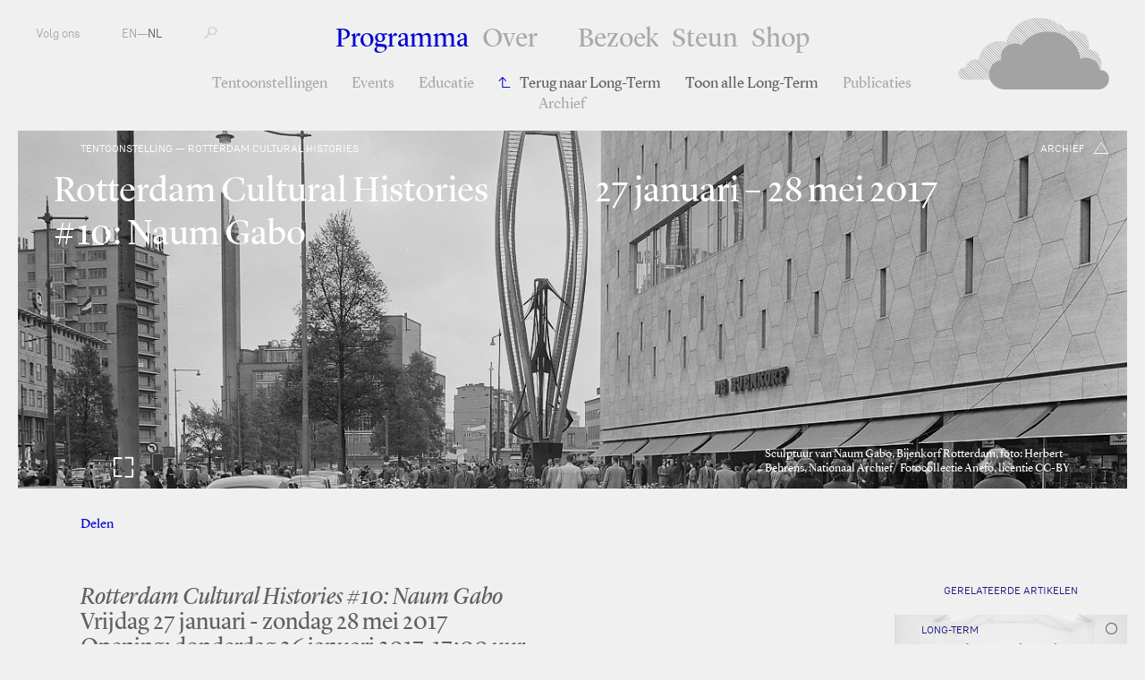

--- FILE ---
content_type: text/html; charset=utf-8
request_url: https://www.fkawdw.nl/nl/our_program/exhibitions/rotterdam_cultural_histories_10_naum_gabo
body_size: 5185
content:
<!DOCTYPE html>
<html xmlns="http://www.w3.org/1999/xhtml" xml:lang="nl" lang="nl" class="">
<head>
	<meta http-equiv="Content-Type" content="text/html;charset=utf-8" />
	<meta http-equiv="X-UA-Compatible" content="IE=edge" />
	<meta name="viewport" content="width=device-width, initial-scale=1, maximum-scale=1, minimum-scale=1" />
	<title>Rotterdam Cultural Histories #10: Naum Gabo - Tentoonstellingen - Programma - FKA Witte de With</title>

	<meta name="description" content="Voorheen bekend als Witte de With Centrum voor Hedendaagse Kunst is een toonaangevende openbare instelling voor hedendaagse kunst en de daaraan gerelateerde discoursen." />
	<meta property="og:url" content="http://www.fkawdw.nl/nl/our_program/exhibitions/rotterdam_cultural_histories_10_naum_gabo" />
	<meta property="og:title" content="Rotterdam Cultural Histories #10: Naum Gabo - Tentoonstellingen - Programma - FKA Witte de With" />
	<meta property="og:image" content="http://www.fkawdw.nl/images/005460image.jpg" />
	<meta property="og:image:width" content="900" />
	<meta property="og:image:height" content="600" />
	<link rel="apple-touch-icon" sizes="180x180" href="/apple-touch-icon.png">
	<link rel="icon" type="image/png" href="/favicon-32x32.png" sizes="32x32">
	<link rel="icon" type="image/png" href="/favicon-16x16.png" sizes="16x16">
	<link rel="manifest" href="/manifest.json">
	<link rel="mask-icon" href="/safari-pinned-tab.svg" color="#5bbad5">
	<meta name="theme-color" content="#ffffff">
	<link rel="stylesheet" type="text/css" media="all" href="/styles/jquery-ui.min.css" />
	<link rel="stylesheet" type="text/css" media="all" href="/styles/lightbox-style.css" />
	<link rel="stylesheet" type="text/css" media="all" href="/styles/main.css?v=20200626122551" />
	<script>document.cookie='resolution='+Math.max(screen.width,screen.height)+("devicePixelRatio" in window ? ","+devicePixelRatio : ",1")+'; path=/';</script>

	<script>(function(w,d,s,l,i){w[l]=w[l]||[];w[l].push({'gtm.start':
	new Date().getTime(),event:'gtm.js'});var f=d.getElementsByTagName(s)[0],
	j=d.createElement(s),dl=l!='dataLayer'?'&l='+l:'';j.async=true;j.src=
	'https://www.googletagmanager.com/gtm.js?id='+i+dl;f.parentNode.insertBefore(j,f);
	})(window,document,'script','dataLayer','GTM-PCQ5XN4');</script>

	<!--
		Design by Remco van Bladel (http://www.remcovanbladel.nl/)
		Technical realization by Systemantics (http://www.systemantics.net/)
	-->
</head>
<body>
<div class="block">
<div class="block-header-mobile">
	<div class="mobile-pagetitle">
		Programma—Rotterdam Cultural Histories #10: Naum Gabo	</div>

	<div class="mobile-menu js-menu-button">
		<div></div>
		<div></div>
		<div></div>
	</div>

	<div class="icon-cloud">
		<a href="/nl/">M</a>
	</div>
</div>

<div class="block-header">
	<ul class="header-menu-mobile">
		<li class="menu-item menu-item-active"><a href="/nl/our_program/">Programma</a></li>
		<li>
<ul class="navigation-items">


	

	<li class="navigation-item"><a href="/nl/our_program/exhibitions" class="navigation-item-link"> Tentoonstellingen</a>

	</li>
		

	<li class="navigation-item"><a href="/nl/our_program/events" class="navigation-item-link"> Events</a>

	</li>
		

	<li class="navigation-item"><a href="/nl/our_program/education" class="navigation-item-link"> Educatie</a>

	</li>
			<li class="navigation-item navigation-item-back">
		<a href="/nl/our_program/long_term/rotterdam_cultural_histories" class="navigation-item-link">Terug naar Long-Term</a>

		<a href="/nl/our_program/long_term">Toon alle Long-Term</a>
	</li>
		

	<li class="navigation-item"><a href="/nl/our_program/publications" class="navigation-item-link"> Publicaties</a>

	</li>
		

	<li class="navigation-item"><a href="/nl/our_program/archive" class="navigation-item-link"> Archief</a>

	</li>
	</ul>

		</li>
		<li class="menu-item"><a href="/nl/about_us/">Over</a></li>
		<li class="menu-item"><a href="/nl/visit_us/">Bezoek</a></li>
		<li class="menu-item"><a href="/nl/support_us/">Steun</a></li>
		<li class="menu-item"><a href="/nl/shop/">Shop</a></li>
	</ul>

	<ul class="header-menu">
		<li class="menu-item menu-item-active"><a href="/nl/our_program/">Programma</a></li>
		<li class="menu-item with-additional-space"><a href="/nl/about_us/">Over</a></li>
		<li class="menu-item"><a href="/nl/visit_us/">Bezoek</a></li>
		<li class="menu-item"><a href="/nl/support_us/">Steun</a></li>
		<li class="menu-item"><a href="/nl/shop/">Shop</a></li>
	</ul>

<ul class="navigation-items">


	

	<li class="navigation-item"><a href="/nl/our_program/exhibitions" class="navigation-item-link"> Tentoonstellingen</a>

	</li>
		

	<li class="navigation-item"><a href="/nl/our_program/events" class="navigation-item-link"> Events</a>

	</li>
		

	<li class="navigation-item"><a href="/nl/our_program/education" class="navigation-item-link"> Educatie</a>

	</li>
			<li class="navigation-item navigation-item-back">
		<a href="/nl/our_program/long_term/rotterdam_cultural_histories" class="navigation-item-link">Terug naar Long-Term</a>

		<a href="/nl/our_program/long_term">Toon alle Long-Term</a>
	</li>
		

	<li class="navigation-item"><a href="/nl/our_program/publications" class="navigation-item-link"> Publicaties</a>

	</li>
		

	<li class="navigation-item"><a href="/nl/our_program/archive" class="navigation-item-link"> Archief</a>

	</li>
	</ul>


	<ul class="header-left">
		<li class="menu-item-left"><span class="button-follow-us">Volg ons</span>
			<ul class="social-menu-items">
				<li class="social-menu-item"><a href="http://subscribe.mailinglijst.nl/?l=432">Nieuwsbrief</a></li>
				<li class="social-menu-item"><a href="https://facebook.com/kunstinstituutmelly/">Facebook</a></li>
				<li class="social-menu-item"><a href="https://www.instagram.com/kunstinstituutmelly/">Instagram</a></li>
				<li class="social-menu-item"><a href="https://twitter.com/KunstMelly">Twitter</a></li>
				<li class="social-menu-item"><a href="https://www.linkedin.com/company/kunstinstituutmelly">LinkedIn</a></li>
				<li class="social-menu-item"><a href="https://www.youtube.com/c/KunstinstituutMelly">YouTube</a></li>
				<li class="social-menu-item"><a href="https://soundcloud.com/kunstinstituutmelly">SoundCloud</a></li>
			</ul>
		</li>
		<li class="menu-item-left">
			<a href="/en/our_program/exhibitions/rotterdam_cultural_histories_10_naum_gabo">EN</a>—<a href="/nl/our_program/exhibitions/rotterdam_cultural_histories_10_naum_gabo"  class='lang-selected'>NL</a></li>
		<li class="menu-item-left">
			<form class="form-search" action="/nl/search" method="get" autocomplete="off">
				<label for="s-1" class="form-search-label"></label>
				<input id="s-1" type="text" class="form-search-input" name="q" value="" placeholder="" />
				<button class="form-search-submit" type="submit"></button>
			</form>
		</li>
	</ul>

	<div class="header-right">
		<a href="/nl/" class="header-logo gray"></a>

		<a href="/nl/" class="header-logo-small"><span class="header-logo-small-icon">M</span></a>

	</div>
</div>




<div class="block-main">
		<div class="teaser-box teaser-slideshow teaser-slideshow-content">
		<div class="wrap-teaser-title">

			<div class="teaser-text-category">Tentoonstelling — Rotterdam Cultural Histories</div>


	
<div class="wrap-teaser-status">
	<span class="teaser-box-icon archive exhibition"></span>
	<span class="teaser-box-status">
		archief
	</span>
</div>

			<h1 class="teaser-text-title">
				Rotterdam Cultural Histories #10: Naum Gabo
			</h1>

			<div class="teaser-text-title">
				27 januari – 28 mei 2017
							</div>
		</div>


		<div class="slide">

			<div class="teaser-box-image" style="background-image: url('/images/005460image.jpg?w=2400')" data-color="white"></div>
			<div class="teaser-text">
				<div class="teaser-text-caption">
					<p>Sculptuur van Naum Gabo, Bijenkorf Rotterdam, foto: Herbert Behrens, Nationaal Archief/ Fotocollectie Anefo, licentie CC-BY</p>
				</div>

			</div>
		</div>

		<div class="slideshow-counter">
			<div class="slideshow-counter-current"></div>—<div class="slideshow-counter-total"></div>
		</div>

		<div class="slideshow-fullview-button"></div>
		<div class="slideshow-fullview-close"></div>
	</div>


	<div class="block-article-share">
		<div class="wrap-share">
			<span class="slide-out">Delen</span>
			<span class="wrap-share-item">
				<a href="https://www.facebook.com/sharer/sharer.php?u=http://www.fkawdw.nl/nl/our_program/exhibitions/rotterdam_cultural_histories_10_naum_gabo&amp;t=Rotterdam Cultural Histories #10: Naum Gabo" class="share-item">Facebook</a>
				<a href="https://twitter.com/share?url=http://www.fkawdw.nl/nl/our_program/exhibitions/rotterdam_cultural_histories_10_naum_gabo" class="share-item">Twitter</a>
			</span>
		</div>


	</div>



	<div class="wrap-article">
		<div class="block-article">
			<div class="article-intro">
				<p><em>Rotterdam Cultural Histories #10: Naum Gabo</em><br />
Vrijdag 27 januari - zondag 28 mei 2017<br />
Opening: donderdag 26 januari 2017, 17:00 uur</p>
			</div>

			<div class="article-details">

				<div class="article-detail-column">
									—Curatoren
					<p>
	<a href="/nl/participants/wendy_van_slagmaat_bos">Wendy van Slagmaat-Bos</a>,	<a href="/nl/participants/sannetje_van_haarst">Sannetje van Haarst</a>					</p>
				
								<br>
					—Partners
					<p>
	<a href="/nl/about_us/network/sculpture_international_rotterdam">Sculpture International Rotterdam</a>					</p>
				
				</div>
			</div>
			<div class="block-text article-text">
				<p>De titelloze sculptuur van de Russisch-Amerikaanse Naum Gabo (1890 – 1977) op de Rotterdamse Coolsingel is het grootste constructivistische kunstwerk dat ooit in  de openbare ruimte is geplaatst. ‘Het ding’ of ‘de gestileerde bloem’ zoals het werk van 26 meter hoog en 40.000 kilo zwaar ook wel wordt genoemd, was indertijd hét icoon van moderniteit op de moderne Coolsingel.</p>
<p>In 2011 werden het pand van de Bijenkorf en het kunstwerk tot rijksmonument uit de wederopbouwperiode verklaard. De sculptuur verkeert al jaren in deplorabele staat en het is de bedoeling dat deze in 2017, gelijktijdig met de langverwachte herinrichting van de Coolsingel, wordt gerestaureerd. Met het terugwinnen van de publieke ruimte van deze centrale ader in de stad, wordt hopelijk de rol van de Gabo als landmark in ere hersteld. In de aanloop naar deze restauratie geeft <em>Rotterdam Cultural Histories #10</em> een impressie van de geschiedenis van de sculptuur, aan de hand van voorontwerpen, beeldmateriaal van de onthulling en documentatie van diverse restauraties die door de jaren heen zijn uitgevoerd.</p>
<p>Oorspronkelijke opdrachtgever was Bijenkorf-directeur Van der Wal, daarbij geadviseerd door Nelly van Doesburg, de weduwe van Theo van Doesburg en kenner van de abstracte moderne kunst. In 1957 werd het werk geplaatst voor het door architect Marcel Breuer ontworpen warenhuis aan de Coolsingel.</p>
<p>Deze editie is georganiseerd in nauwe samenwerking met Sculpture International Rotterdam, het internationale programma voor kunst en de publieke ruimte van CBK Rotterdam.</p>
<p>De sculptuur van Naum Gabo is opgenomen in de internationale beeldencollectie van de stad, Sculpture International Rotterdam, maar is eigendom maar van IEF Capital.</p>
<p><em>Rotterdam Cultural Histories</em> is een samenwerking tussen TENT en Witte de With, waarmee we onze gemeenschappelijke wortels in Rotterdam verkennen en zo de raakvlakken tonen tussen onze beide programma’s. <em>Rotterdam Cultural Histories</em> is opgezet door Defne Ayas (directeur Witte de With) en Mariette Dölle (voormalig artistiek directeur TENT). </p>

				<div class="article-details">
										<div class="article-detail-column">
					—Downloads
						<ul>
						<li><a href="/files/Exhibition Guide January 2017.pdf"></a></li>
						<li><a href="/files/Tentoonstellingsgids januari 2017.pdf">Tentoonstellingsgids januari 2017</a></li>
					</div>
				</div>
			</div>

			<div class="article-logos">
				<span class="article-logo">
					<img src="/images/005437image.png" height="50" alt="">
				</span>

			</div>


		</div>

		<div class="block-sidebar">


			<div class="wrap-sidedebar-content">
				<div class="sidebar-title">
					Gerelateerde artikelen
				</div>
			<div class="item-teaser-box teaser-color-blue   clickable-block " data-href="/nl/our_program/long_term/rotterdam_cultural_histories">


				<div class="teaser-box-image lazy-background" data-original="/images/000569image.jpg?w=586"></div>

	
<div class="wrap-teaser-status">
	<span class="teaser-box-icon archive project"></span>
	<span class="teaser-box-status">
		archief
	</span>
</div>
				<div class="teaser-text">
					<div class="teaser-text-category">Long-Term</div>
					<a href="/nl/our_program/long_term/rotterdam_cultural_histories" class="teaser-text-title">
						Rotterdam Cultural Histories
					</a>

					<div class="teaser-text-date"> 3 februari 2014 – 21 maart 2021										</div>
				</div>
			</div>

			<div class="item-teaser-box teaser-color-white   clickable-block " data-href="/nl/our_program/exhibitions/rotterdam_cultural_histories_1_r_a_n">


				<div class="teaser-box-image lazy-background" data-original="/images/000556image.jpg?w=586"></div>

	
<div class="wrap-teaser-status">
	<span class="teaser-box-icon archive exhibition"></span>
	<span class="teaser-box-status">
		archief
	</span>
</div>
				<div class="teaser-text">
					<div class="teaser-text-category">Tentoonstelling — Rotterdam Cultural Histories</div>
					<a href="/nl/our_program/exhibitions/rotterdam_cultural_histories_1_r_a_n" class="teaser-text-title">
						Rotterdam Cultural Histories #1: R.A.N.
					</a>

					<div class="teaser-text-date"> 3 februari – 11 mei 2014										</div>
				</div>
			</div>

			<div class="item-teaser-box teaser-color-white   clickable-block " data-href="/nl/our_program/exhibitions/rotterdam_cultural_histories_2_bik_van_der_pol">


				<div class="teaser-box-image lazy-background" data-original="/images/000558image.jpg?w=586"></div>

	
<div class="wrap-teaser-status">
	<span class="teaser-box-icon archive exhibition"></span>
	<span class="teaser-box-status">
		archief
	</span>
</div>
				<div class="teaser-text">
					<div class="teaser-text-category">Tentoonstelling — Rotterdam Cultural Histories</div>
					<a href="/nl/our_program/exhibitions/rotterdam_cultural_histories_2_bik_van_der_pol" class="teaser-text-title">
						Rotterdam Cultural Histories #2: Bik Van der Pol
					</a>

					<div class="teaser-text-date">28 mei – 17 augustus 2014										</div>
				</div>
			</div>

			<div class="item-teaser-box teaser-color-white   clickable-block " data-href="/nl/our_program/exhibitions/rotterdam_cultural_histories_3_stone_in_water">


				<div class="teaser-box-image lazy-background" data-original="/images/000561image.jpg?w=586"></div>

	
<div class="wrap-teaser-status">
	<span class="teaser-box-icon archive exhibition"></span>
	<span class="teaser-box-status">
		archief
	</span>
</div>
				<div class="teaser-text">
					<div class="teaser-text-category">Tentoonstelling — Rotterdam Cultural Histories</div>
					<a href="/nl/our_program/exhibitions/rotterdam_cultural_histories_3_stone_in_water" class="teaser-text-title">
						Rotterdam Cultural Histories #3: Steen in Water
					</a>

					<div class="teaser-text-date"> 5 september – 31 december 2014										</div>
				</div>
			</div>

			<div class="item-teaser-box teaser-color-white   clickable-block " data-href="/nl/our_program/exhibitions/rotterdam_cultural_histories_4_paul_thek">


				<div class="teaser-box-image lazy-background" data-original="/images/000563image.jpg?w=586"></div>

	
<div class="wrap-teaser-status">
	<span class="teaser-box-icon archive exhibition"></span>
	<span class="teaser-box-status">
		archief
	</span>
</div>
				<div class="teaser-text">
					<div class="teaser-text-category">Tentoonstelling — Rotterdam Cultural Histories</div>
					<a href="/nl/our_program/exhibitions/rotterdam_cultural_histories_4_paul_thek" class="teaser-text-title">
						Rotterdam Cultural Histories #4: Paul Thek
					</a>

					<div class="teaser-text-date"> 6 februari –  7 juni 2015										</div>
				</div>
			</div>

			<div class="item-teaser-box teaser-color-white   clickable-block " data-href="/nl/our_program/exhibitions/rotterdam_cultural_histories_5_summer_carnival">


				<div class="teaser-box-image lazy-background" data-original="/images/000565image.jpg?w=586"></div>

	
<div class="wrap-teaser-status">
	<span class="teaser-box-icon archive exhibition"></span>
	<span class="teaser-box-status">
		archief
	</span>
</div>
				<div class="teaser-text">
					<div class="teaser-text-category">Tentoonstelling — Rotterdam Cultural Histories</div>
					<a href="/nl/our_program/exhibitions/rotterdam_cultural_histories_5_summer_carnival" class="teaser-text-title">
						Rotterdam Cultural Histories #5: Zomercarnaval
					</a>

					<div class="teaser-text-date"> 6 juli – 11 oktober 2015										</div>
				</div>
			</div>

			<div class="item-teaser-box teaser-color-white   clickable-block " data-href="/nl/our_program/exhibitions/rotterdam_cultural_histories_6_video_at_the_lijnbaancentrum">


				<div class="teaser-box-image lazy-background" data-original="/images/000567image.jpg?w=586"></div>

	
<div class="wrap-teaser-status">
	<span class="teaser-box-icon archive exhibition"></span>
	<span class="teaser-box-status">
		archief
	</span>
</div>
				<div class="teaser-text">
					<div class="teaser-text-category">Tentoonstelling — Rotterdam Cultural Histories</div>
					<a href="/nl/our_program/exhibitions/rotterdam_cultural_histories_6_video_at_the_lijnbaancentrum" class="teaser-text-title">
						Rotterdam Cultural Histories #6: Video in het Lijnbaancentrum
					</a>

					<div class="teaser-text-date">22 oktober 2015 –  7 februari 2016										</div>
				</div>
			</div>

			<div class="item-teaser-box teaser-color-blue   clickable-block " data-href="/nl/our_program/exhibitions/rotterdam_cultural_histories_7_perish_festival">


				<div class="teaser-box-image lazy-background" data-original="/images/000569image.jpg?w=586"></div>

	
<div class="wrap-teaser-status">
	<span class="teaser-box-icon archive exhibition"></span>
	<span class="teaser-box-status">
		archief
	</span>
</div>
				<div class="teaser-text">
					<div class="teaser-text-category">Tentoonstelling — Rotterdam Cultural Histories</div>
					<a href="/nl/our_program/exhibitions/rotterdam_cultural_histories_7_perish_festival" class="teaser-text-title">
						Rotterdam Cultural Histories #7: Perish festival
					</a>

					<div class="teaser-text-date">12 februari – 29 mei 2016										</div>
				</div>
			</div>

			<div class="item-teaser-box teaser-color-blue   clickable-block " data-href="/nl/our_program/exhibitions/rotterdam_cultural_histories_8_hard_werken">


				<div class="teaser-box-image lazy-background" data-original="/images/004624image.jpg?w=586"></div>

	
<div class="wrap-teaser-status">
	<span class="teaser-box-icon archive exhibition"></span>
	<span class="teaser-box-status">
		archief
	</span>
</div>
				<div class="teaser-text">
					<div class="teaser-text-category">Tentoonstelling — Rotterdam Cultural Histories</div>
					<a href="/nl/our_program/exhibitions/rotterdam_cultural_histories_8_hard_werken" class="teaser-text-title">
						Rotterdam Cultural Histories #8: Hard Werken
					</a>

					<div class="teaser-text-date"> 3 juni –  4 september 2016										</div>
				</div>
			</div>

			<div class="item-teaser-box teaser-color-white   clickable-block " data-href="/nl/our_program/exhibitions/rotterdam_cultural_histories_9_manifesta_1_revisited">


				<div class="teaser-box-image lazy-background" data-original="/images/004808image.jpg?w=586"></div>

	
<div class="wrap-teaser-status">
	<span class="teaser-box-icon archive exhibition"></span>
	<span class="teaser-box-status">
		archief
	</span>
</div>
				<div class="teaser-text">
					<div class="teaser-text-category">Tentoonstelling — Rotterdam Cultural Histories</div>
					<a href="/nl/our_program/exhibitions/rotterdam_cultural_histories_9_manifesta_1_revisited" class="teaser-text-title">
						Rotterdam Cultural Histories #9: Manifesta 1 Revisited
					</a>

					<div class="teaser-text-date"> 9 september 2016 – 22 januari 2017										</div>
				</div>
			</div>

			<div class="item-teaser-box teaser-color-blue   clickable-block " data-href="/nl/our_program/exhibitions/rotterdam_cultural_histories_11_disclaim_the_street">


				<div class="teaser-box-image lazy-background" data-original="/images/005782image.jpg?w=586"></div>

	
<div class="wrap-teaser-status">
	<span class="teaser-box-icon archive exhibition"></span>
	<span class="teaser-box-status">
		archief
	</span>
</div>
				<div class="teaser-text">
					<div class="teaser-text-category">Tentoonstelling — Rotterdam Cultural Histories</div>
					<a href="/nl/our_program/exhibitions/rotterdam_cultural_histories_11_disclaim_the_street" class="teaser-text-title">
						Rotterdam Cultural Histories #11: Disclaim the street
					</a>

					<div class="teaser-text-date"> 1 juni – 27 augustus 2017										</div>
				</div>
			</div>

			<div class="item-teaser-box teaser-color-blue   clickable-block " data-href="/nl/our_program/exhibitions/rotterdam_cultural_histories_12_witte_de_with_what_s_in_a_name">


				<div class="teaser-box-image lazy-background" data-original="/images/006530image.jpg?w=586"></div>

	
<div class="wrap-teaser-status">
	<span class="teaser-box-icon archive exhibition"></span>
	<span class="teaser-box-status">
		archief
	</span>
</div>
				<div class="teaser-text">
					<div class="teaser-text-category">Tentoonstelling — Rotterdam Cultural Histories</div>
					<a href="/nl/our_program/exhibitions/rotterdam_cultural_histories_12_witte_de_with_what_s_in_a_name" class="teaser-text-title">
						Rotterdam Cultural Histories #12: Witte de With; What’s in a name?
					</a>

					<div class="teaser-text-date"> 8 september 2017 – 28 januari 2018										</div>
				</div>
			</div>


			</div>
		</div>

	</div>
</div>


<footer class="block-footer">
	<div class="block-footer-content">
		<ul class="socialmedia-links">
			<li><a href="https://www.facebook.com/kunstinstituutmelly/"><i class="fab fa-facebook"></i></a></li>
			<li><a href="https://twitter.com/KunstMelly"><i class="fab fa-twitter"></i></a></li>
			<li><a href="https://www.instagram.com/kunstinstituutmelly/"><i class="fab fa-instagram"></i></a></li>
			<li><a href="https://www.linkedin.com/company/kunstinstituutmelly/"><i class="fab fa-linkedin"></i></a></li>
			<li><a href="https://www.youtube.com/c/KunstinstituutMelly"><i class="fab fa-youtube"></i></a></li>
			<li><a href="https://soundcloud.com/kunstinstituutmelly"><i class="fab fa-soundcloud"></i></a></li>
		</ul>
	</div>

	<div class="block-footer-content block-footer-content-linkstyle">
	Witte de Withstraat 50 - 3012 BR Rotterdam T: +31 (0)10 411 01 44 | <span class="footer-highlight"></span> |
	 <a href="http://www.wdw.nl/nl/pages/colophon">Colofon</a>  | 	 <a href="http://www.wdw.nl/nl/pages/privacy_policy">Privacybeleid</a>  | 	 <a href="/cdn-cgi/l/email-protection#4f202929262c2a0f382b38612123">Contact</a> 	</div>
</footer>

</div>


	<script data-cfasync="false" src="/cdn-cgi/scripts/5c5dd728/cloudflare-static/email-decode.min.js"></script><script type="text/javascript" src="/scripts/jquery-1.11.3.min.js"></script>
	<script type="text/javascript" src="/scripts/fastclick.js"></script>
	<script type="text/javascript" src="/scripts/jquery.sys_slideshow.js"></script>
	<script type="text/javascript" src="/scripts/jquery.customSelect.min.js"></script>
	<script type="text/javascript" src="/scripts/jquery.number.min.js"></script>
	<script type="text/javascript" src="/scripts/isotope.pkgd.min.js"></script>
	<script type="text/javascript" src="/scripts/jquery.form.js"></script>
	<script type="text/javascript" src="/scripts/jquery.lazyload.min.js"></script>
	<script type="text/javascript" src="/scripts/jquery-ui.min.js"></script>
	<script type="text/javascript" src="/scripts/lightbox.js"></script>
	<script type="text/javascript" src="/scripts/fontawesome-all.min.js"></script>
	<script type="text/javascript" src="/scripts/datepicker-nl.js"></script>
	<script type="text/javascript" src="/scripts/main.js?v=20200612135630"></script>

<script defer src="https://static.cloudflareinsights.com/beacon.min.js/vcd15cbe7772f49c399c6a5babf22c1241717689176015" integrity="sha512-ZpsOmlRQV6y907TI0dKBHq9Md29nnaEIPlkf84rnaERnq6zvWvPUqr2ft8M1aS28oN72PdrCzSjY4U6VaAw1EQ==" data-cf-beacon='{"version":"2024.11.0","token":"6c7fcececd8f4ae8b3c814f7b4b8fb76","r":1,"server_timing":{"name":{"cfCacheStatus":true,"cfEdge":true,"cfExtPri":true,"cfL4":true,"cfOrigin":true,"cfSpeedBrain":true},"location_startswith":null}}' crossorigin="anonymous"></script>
</body>
</html>


--- FILE ---
content_type: text/css
request_url: https://www.fkawdw.nl/styles/lightbox-style.css
body_size: 1105
content:
.gy-lightbox{
	position: fixed;
	left:0px;
	top:0px;
	bottom: 0;
	width: 100%;
	z-index: 999;
	display:none;
	-webkit-transform: translateZ(0);
	-webkit-user-select: none;
	-moz-user-select: none;
	-ms-user-select: none;
	user-select: none;
}

.gy-lightbox-overlay {
	background: rgba(0,0,0,0.85);
	width:100%;
	height:100%;
	position:absolute;
	z-index: 10;
}

.gy-lightbox-content{
	width: 100%;
    height: 100vh;
    margin: 0px auto;
    position: absolute;
    left: 0;
    right: 0;
    z-index: 8000;
}

.gy-lightbox-close{
	width: 22px;
    height: 22px;
    margin: 13px 13px 7px 7px;
	position: fixed;
	top: 0px;
    right: 0px;
	float: right;
	overflow: hidden;
	cursor: pointer;
	background: url(img/lightbox-arrow-close.svg?1) no-repeat;
	background-size: contain;
	opacity: 0.65;
	z-index: 200;

    -webkit-transition: opacity 250ms ease;
	-moz-transition: opacity 250ms ease;
	-ms-transition: opacity 250ms ease;
	-o-transition: opacity 250ms ease;
    transition: opacity 250ms ease;
}

.gy-lightbox-close:hover{
	opacity: 1;
}

.gy-lightbox-lightimage{
	background-color: #000;
	box-sizing: border-box;
    clear: right;
    width: auto;
    height: auto;
    left: auto;
	display:none;
	position: absolute;
	left: 50%;
    -moz-transform: translateX(-50%);
    -ms-transform: translateX(-50%);
    -webkit-transform: translateX(-50%);
    transform: translateX(-50%);
	box-shadow: 0px 0px 100px -20px #fff;
	z-index: 99;
}

.gy-lightbox-lightimage img{
    display: block;
    max-width: 100%;
    max-height: 100%;
    width: 100%;
    height: auto;
}

.gy-lightbox-arrow{
	position: fixed;
	top: 40px;
	width: 60px;
	height: calc(100vh - 80px) !important;
	cursor: pointer;
	opacity: 0.65;
    z-index: 8001;

    -webkit-transition: opacity 250ms ease;
	-moz-transition: opacity 250ms ease;
	-ms-transition: opacity 250ms ease;
	-o-transition: opacity 250ms ease;
    transition: opacity 250ms ease;
}

.gy-lightbox-arrow span{
	background-size: contain;
    background-repeat: no-repeat;
    background-position: center;
	display: block;
    height: 28px;
    width: 28px;
    margin-top: -15px;
    position: absolute;
    top: 50%;

    -webkit-transition: all 250ms ease;
	-moz-transition: all 250ms ease;
	-ms-transition: all 250ms ease;
	-o-transition: all 250ms ease;
    transition: all 250ms ease;
}

.gy-lightbox-arrow-prev{
	left: 0px;
}

.gy-lightbox-arrow-prev span{
	background-image:url(img/lightbox-arrow-prev.svg?1);
    margin-left: 13px;
    left: 0;
}

.gy-lightbox-arrow-prev:hover span{
     margin-left: 8px;
}

.gy-lightbox-arrow-next{
	right: 0px;
}

.gy-lightbox-arrow-next span{
	background-image:url(img/lightbox-arrow-next.svg?1);
    margin-right: 13px;
    right: 0;
}

.gy-lightbox-arrow-next:hover span{
     margin-right: 8px;
}

.gy-lightbox-arrow:hover{
	opacity: 1.0;
}


#gy-loading-image{
	margin-top:15px;
	position:relative;
	left:70px;
}

.gy-lightbox-info{
	position: fixed;
	bottom: 0;
	left: 0;
	right: 0;
	z-index: 8000;
}

.gy-lightbox-caption{
	padding: 15px 25px 15px 25px;
	text-align: center;
}

.gy-lightbox-lock{
	overflow: visible !important;
}

.gy-lightbox-lock body{
	overflow: hidden;
	height: 100%;
}

.gy-dragging-active .gy-lightbox-lightimage {
	width: 100% !important;
	height: 100% !important;
	top: 0 !important;
	left: 0 !important;
	-moz-transform: none;
	-ms-transform: none;
	-webkit-transform: none;
	transform: none;
	overflow: hidden;
}

.gy-dragging-active .gy-lightbox-lightimage img {
    width: initial !important;
    height: initial !important;
    max-width: initial !important;
    max-height: initial !important;
}

.dragarea{
	position: fixed;
	width: 100%;
	height: 100%;
}

.gy-draggable{
	cursor: -webkit-zoom-in;
	cursor: -moz-zoom-in;
	cursor: zoom-in;
}

.gy-draggable.gy-draggable-init{
	cursor: move;
}

.gy-dragging-active .gy-lightbox-arrow{
	display: none;
}

.gy-lightbox-lightimage iframe{
	position: absolute;;
	top: 0;
	left: 0;
	height: 100%;
	width: 100%;
}

/*--Start Animation--*/
.gy-lightbox-loading{
	position:relative;
	top:100px;
	width:230px;
	height:120px;
	margin:0px auto;
	display:block;
	text-align: center;
	z-index:98;

	position: absolute;
	top: 50%;
	left: 50%;
	-moz-transform: translate(-50%, -50%);
    -ms-transform: translate(-50%, -50%);
    -webkit-transform: translate(-50%, -50%);
    transform: translate(-50%, -50%);
}

#gy-loading-animation{
	width:80px;
	margin: 0px auto;
	padding-top:10px;
}

.gy-loading-animation-block{
	background-color: #fff;
	float:left;
	height:57px;
	margin-left:6px;
	width:15px;
	opacity:0.1;
	-moz-animation-name:bounceG;
	-moz-animation-duration:1.1s;
	-moz-animation-iteration-count:infinite;
	-moz-animation-direction:linear;
	-moz-transform:scale(0.7);
	-webkit-animation-name:bounceG;
	-webkit-animation-duration:1.1s;
	-webkit-animation-iteration-count:infinite;
	-webkit-animation-direction:linear;
	-webkit-transform:scale(0.7);
	-ms-animation-name:bounceG;
	-ms-animation-duration:1.1s;
	-ms-animation-iteration-count:infinite;
	-ms-animation-direction:linear;
	-ms-transform:scale(0.7);
	-o-animation-name:bounceG;
	-o-animation-duration:1.1s;
	-o-animation-iteration-count:infinite;
	-o-animation-direction:linear;
	-o-transform:scale(0.7);
	animation-name:bounceG;
	animation-duration:1.1s;
	animation-iteration-count:infinite;
	animation-direction:linear;
	transform:scale(0.7);
}

#gy-blockG_1{
-moz-animation-delay:0.33s;
-webkit-animation-delay:0.33s;
-ms-animation-delay:0.33s;
-o-animation-delay:0.33s;
animation-delay:0.33s;
}

#gy-blockG_2{
-moz-animation-delay:0.44000000000000006s;
-webkit-animation-delay:0.44000000000000006s;
-ms-animation-delay:0.44000000000000006s;
-o-animation-delay:0.44000000000000006s;
animation-delay:0.44000000000000006s;
}

#gy-blockG_3{
-moz-animation-delay:0.55s;
-webkit-animation-delay:0.55s;
-ms-animation-delay:0.55s;
-o-animation-delay:0.55s;
animation-delay:0.55s;
}

@-moz-keyframes bounceG{
0%{
-moz-transform:scale(1.2);
opacity:1}

100%{
-moz-transform:scale(0.7);
opacity:0.1}

}

@-webkit-keyframes bounceG{
0%{
-webkit-transform:scale(1.2);
opacity:1}

100%{
-webkit-transform:scale(0.7);
opacity:0.1}

}

@-ms-keyframes bounceG{
0%{
-ms-transform:scale(1.2);
opacity:1}

100%{
-ms-transform:scale(0.7);
opacity:0.1}

}

@-o-keyframes bounceG{
0%{
-o-transform:scale(1.2);
opacity:1}

100%{
-o-transform:scale(0.7);
opacity:0.1}

}

@keyframes bounceG{
0%{
transform:scale(1.2);
opacity:1}

100%{
transform:scale(0.7);
opacity:0.1}
}

@media screen and (max-width: 768px) {
	.gy-lightbox-lock{
		padding-right: 0;
	}

	.gallery-lightbox{
		position: relative;
	}

	.gallery-lightbox img{
		position: absolute;
		top: 0;
		left: 0;
		width: 100%;
		height: 100%;
	}
}


